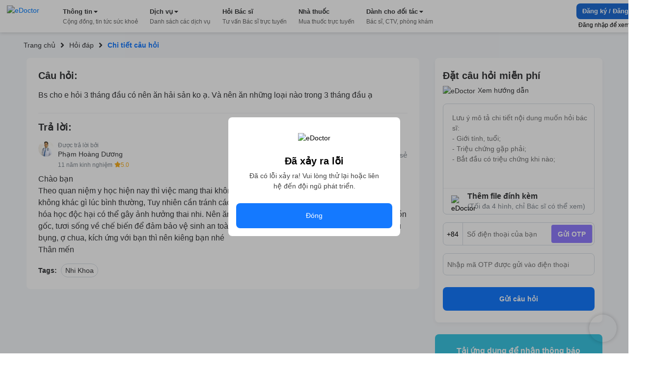

--- FILE ---
content_type: application/javascript; charset=UTF-8
request_url: https://edoctor.io/_next/static/chunks/600-4acba667bdd57de716ed.js
body_size: 8930
content:
(self.webpackChunk_N_E=self.webpackChunk_N_E||[]).push([[600],{46700:function(e,t,r){var n={"./af":42786,"./af.js":42786,"./ar":30867,"./ar-dz":14130,"./ar-dz.js":14130,"./ar-kw":96135,"./ar-kw.js":96135,"./ar-ly":56440,"./ar-ly.js":56440,"./ar-ma":47702,"./ar-ma.js":47702,"./ar-sa":16040,"./ar-sa.js":16040,"./ar-tn":37100,"./ar-tn.js":37100,"./ar.js":30867,"./az":31083,"./az.js":31083,"./be":9808,"./be.js":9808,"./bg":68338,"./bg.js":68338,"./bm":67438,"./bm.js":67438,"./bn":8905,"./bn-bd":76225,"./bn-bd.js":76225,"./bn.js":8905,"./bo":11560,"./bo.js":11560,"./br":1278,"./br.js":1278,"./bs":80622,"./bs.js":80622,"./ca":2468,"./ca.js":2468,"./cs":5822,"./cs.js":5822,"./cv":50877,"./cv.js":50877,"./cy":47373,"./cy.js":47373,"./da":24780,"./da.js":24780,"./de":59740,"./de-at":60217,"./de-at.js":60217,"./de-ch":60894,"./de-ch.js":60894,"./de.js":59740,"./dv":5300,"./dv.js":5300,"./el":50837,"./el.js":50837,"./en-au":78348,"./en-au.js":78348,"./en-ca":77925,"./en-ca.js":77925,"./en-gb":22243,"./en-gb.js":22243,"./en-ie":46436,"./en-ie.js":46436,"./en-il":47207,"./en-il.js":47207,"./en-in":44175,"./en-in.js":44175,"./en-nz":76319,"./en-nz.js":76319,"./en-sg":31662,"./en-sg.js":31662,"./eo":92915,"./eo.js":92915,"./es":55655,"./es-do":55251,"./es-do.js":55251,"./es-mx":96112,"./es-mx.js":96112,"./es-us":71146,"./es-us.js":71146,"./es.js":55655,"./et":5603,"./et.js":5603,"./eu":77763,"./eu.js":77763,"./fa":76959,"./fa.js":76959,"./fi":11897,"./fi.js":11897,"./fil":42549,"./fil.js":42549,"./fo":94694,"./fo.js":94694,"./fr":94470,"./fr-ca":63049,"./fr-ca.js":63049,"./fr-ch":52330,"./fr-ch.js":52330,"./fr.js":94470,"./fy":5044,"./fy.js":5044,"./ga":29295,"./ga.js":29295,"./gd":2101,"./gd.js":2101,"./gl":38794,"./gl.js":38794,"./gom-deva":24980,"./gom-deva.js":24980,"./gom-latn":23168,"./gom-latn.js":23168,"./gu":95349,"./gu.js":95349,"./he":24206,"./he.js":24206,"./hi":30094,"./hi.js":30094,"./hr":30316,"./hr.js":30316,"./hu":22138,"./hu.js":22138,"./hy-am":11423,"./hy-am.js":11423,"./id":29218,"./id.js":29218,"./is":90135,"./is.js":90135,"./it":90626,"./it-ch":10150,"./it-ch.js":10150,"./it.js":90626,"./ja":39183,"./ja.js":39183,"./jv":24286,"./jv.js":24286,"./ka":12105,"./ka.js":12105,"./kk":47772,"./kk.js":47772,"./km":18758,"./km.js":18758,"./kn":79282,"./kn.js":79282,"./ko":33730,"./ko.js":33730,"./ku":1408,"./ku.js":1408,"./ky":33291,"./ky.js":33291,"./lb":36841,"./lb.js":36841,"./lo":55466,"./lo.js":55466,"./lt":57010,"./lt.js":57010,"./lv":37595,"./lv.js":37595,"./me":39861,"./me.js":39861,"./mi":35493,"./mi.js":35493,"./mk":95966,"./mk.js":95966,"./ml":87341,"./ml.js":87341,"./mn":5115,"./mn.js":5115,"./mr":10370,"./mr.js":10370,"./ms":9847,"./ms-my":41237,"./ms-my.js":41237,"./ms.js":9847,"./mt":72126,"./mt.js":72126,"./my":56165,"./my.js":56165,"./nb":64924,"./nb.js":64924,"./ne":16744,"./ne.js":16744,"./nl":93901,"./nl-be":59814,"./nl-be.js":59814,"./nl.js":93901,"./nn":83877,"./nn.js":83877,"./oc-lnc":92135,"./oc-lnc.js":92135,"./pa-in":15858,"./pa-in.js":15858,"./pl":64495,"./pl.js":64495,"./pt":89520,"./pt-br":57971,"./pt-br.js":57971,"./pt.js":89520,"./ro":96459,"./ro.js":96459,"./ru":21793,"./ru.js":21793,"./sd":40950,"./sd.js":40950,"./se":10490,"./se.js":10490,"./si":90124,"./si.js":90124,"./sk":64249,"./sk.js":64249,"./sl":14985,"./sl.js":14985,"./sq":51104,"./sq.js":51104,"./sr":49131,"./sr-cyrl":79915,"./sr-cyrl.js":79915,"./sr.js":49131,"./ss":95606,"./ss.js":95606,"./sv":98760,"./sv.js":98760,"./sw":91172,"./sw.js":91172,"./ta":27333,"./ta.js":27333,"./te":23110,"./te.js":23110,"./tet":52095,"./tet.js":52095,"./tg":27321,"./tg.js":27321,"./th":9041,"./th.js":9041,"./tk":19005,"./tk.js":19005,"./tl-ph":75768,"./tl-ph.js":75768,"./tlh":89444,"./tlh.js":89444,"./tr":72397,"./tr.js":72397,"./tzl":28254,"./tzl.js":28254,"./tzm":51106,"./tzm-latn":30699,"./tzm-latn.js":30699,"./tzm.js":51106,"./ug-cn":9288,"./ug-cn.js":9288,"./uk":67691,"./uk.js":67691,"./ur":13795,"./ur.js":13795,"./uz":6791,"./uz-latn":60588,"./uz-latn.js":60588,"./uz.js":6791,"./vi":65666,"./vi.js":65666,"./x-pseudo":14378,"./x-pseudo.js":14378,"./yo":75805,"./yo.js":75805,"./zh-cn":83839,"./zh-cn.js":83839,"./zh-hk":55726,"./zh-hk.js":55726,"./zh-mo":99807,"./zh-mo.js":99807,"./zh-tw":74152,"./zh-tw.js":74152};function s(e){var t=a(e);return r(t)}function a(e){if(!r.o(n,e)){var t=new Error("Cannot find module '"+e+"'");throw t.code="MODULE_NOT_FOUND",t}return n[e]}s.keys=function(){return Object.keys(n)},s.resolve=a,e.exports=s,s.id=46700},56356:function(e,t,r){"use strict";var n=r(85893),s=r(96156),a=r(2949),o=r(94184),i=r.n(o),c=r(24850),l=r(61984),u=r(48084),p=r(42506),d=r(95131),m=r.n(d),h=r(40973),_=function(e){var t=e.children,r=e.actionPage,o=e.formClassName,d=e.extendComponent,h=e.hasFormAdvisory,_=e.bannerClassName,f=e.renderDownloadApp,j=e.advisoryClassName,b=e.hasExtendComponent,v=(0,a.Z)(e,["children","actionPage","formClassName","extendComponent","hasFormAdvisory","bannerClassName","renderDownloadApp","advisoryClassName","hasExtendComponent"]),g=(0,p.Os)().deviceType,y=i()([m().wrapper,(0,s.Z)({},m().mobile,["mobile","tablet"].includes(g)),v.className]),w=i()([m().banner_wrapper,_]),O=i()([m().form_wrapper,o]),N=i()([m().advisory,j]);return(0,n.jsxs)(l.Z,{className:y,children:[(0,n.jsx)("div",{className:m().content,children:t}),b&&"detail"!==r&&(0,n.jsx)("div",{className:O,children:(0,n.jsxs)("div",{className:w,children:[d,h&&(0,n.jsx)("div",{className:N,children:(0,n.jsx)(c.Z,{className:m().form})})]})}),(0,n.jsx)(p.vq,{is:"desktop",children:"detail"===r&&(0,n.jsx)("div",{className:O,children:(0,n.jsxs)("div",{className:w,children:[(0,n.jsx)(u.Z,{active:!0,actionPage:"detail"}),f()]})})})]})};_.defaultProps={className:"",bannerClassName:"",hasExtendComponent:!0,hasFormAdvisory:!0,extendComponent:(0,n.jsx)(h.Z,{})},t.Z=_},75294:function(e,t,r){"use strict";r.d(t,{Z:function(){return Z}});var n=r(85893),s=r(96156),a=r(2949),o=r(94184),i=r.n(o),c=r(42506),l=r(13680),u=r(67294),p=r(39173),d=r(86704),m=r(36407),h=r(2359),_=r(15408),f=r(65433),j=r.n(f),b=r(17625),v=r(51436);function g(e,t){var r=Object.keys(e);if(Object.getOwnPropertySymbols){var n=Object.getOwnPropertySymbols(e);t&&(n=n.filter((function(t){return Object.getOwnPropertyDescriptor(e,t).enumerable}))),r.push.apply(r,n)}return r}function y(e){for(var t=1;t<arguments.length;t++){var r=null!=arguments[t]?arguments[t]:{};t%2?g(Object(r),!0).forEach((function(t){(0,s.Z)(e,t,r[t])})):Object.getOwnPropertyDescriptors?Object.defineProperties(e,Object.getOwnPropertyDescriptors(r)):g(Object(r)).forEach((function(t){Object.defineProperty(e,t,Object.getOwnPropertyDescriptor(r,t))}))}return e}var w=(0,u.memo)((function(e){var t,r=e.className,o=e.showMobile,l=e.showFilter,u=e.placeholder,f=e.onClickFilter,g=(0,a.Z)(e,["className","showMobile","showFilter","placeholder","onClickFilter"]),w=(0,c.Os)().deviceType,O=(0,_.dV)(),N=O.value,x=O.isEmpty,P=O.isFocusSearch,k=O.listHistorySearch,C=O.handleFocus,Z=O.handleChange,D=O.handleRemoveValue,S=O.handleClickSearch,F=O.handleToggleFocus,E=O.handleChooseSearch,T=O.handleDeleteHistory,z=i()([j().wrapper,j().on_top,(t={},(0,s.Z)(t,j().show_mobile,o),(0,s.Z)(t,j().with_icon_right,l),(0,s.Z)(t,j().mobile,["mobile","tablet"].includes(w)),t),r]),A=i()([j().input_wrapper,(0,s.Z)({},j().input_focus,P&&x&&(null===k||void 0===k?void 0:k.length)>0)]);return(0,n.jsx)("form",{className:z,onSubmit:S,children:(0,n.jsxs)(d.Z,{isOpen:P,toggle:F,className:A,children:[(0,n.jsx)(h.default,{href:"/",className:j().icon_back_wrapper,children:(0,n.jsx)(b.G,{className:j().icon_back,icon:v.acZ})}),(0,n.jsx)(b.G,{className:j().icon_search,icon:v.wn1}),!x&&(0,n.jsx)(b.G,{icon:v.nYk,onClick:D,className:j().icon_clear}),(0,n.jsx)(p.Z,y(y({},g),{},{type:"text",value:N,onFocus:C,onChange:Z,placeholder:u,onChooseSearch:E,listHistorySearch:k,onDeleteHistory:T})),P&&!x&&(0,n.jsxs)("button",{className:j().search_value_wrapper,type:"submit",children:[(0,n.jsx)(m.Z,{className:j().icon_search_mobile,src:"/assets/tra-cuu/search_icon.png"}),"Xem k\u1ebft qu\u1ea3 cho\xa0",(0,n.jsx)("span",{className:j().value_search,children:N})]}),l&&(0,n.jsx)(m.Z,{width:24,height:24,onClick:f,className:j().icon_filter,src:"/assets/tra-cuu/filter.png"})]})})}));w.defaultProps={keyword:"",className:"",showMobile:!0,showFilter:!1,onClickFilter:function(){return null}};var O=(0,_.P_)(w),N=r(12591),x=r.n(N);function P(e,t){var r=Object.keys(e);if(Object.getOwnPropertySymbols){var n=Object.getOwnPropertySymbols(e);t&&(n=n.filter((function(t){return Object.getOwnPropertyDescriptor(e,t).enumerable}))),r.push.apply(r,n)}return r}function k(e){for(var t=1;t<arguments.length;t++){var r=null!=arguments[t]?arguments[t]:{};t%2?P(Object(r),!0).forEach((function(t){(0,s.Z)(e,t,r[t])})):Object.getOwnPropertyDescriptors?Object.defineProperties(e,Object.getOwnPropertyDescriptors(r)):P(Object(r)).forEach((function(t){Object.defineProperty(e,t,Object.getOwnPropertyDescriptor(r,t))}))}return e}var C=function(e){var t=e.children,r=e.className,o=(0,a.Z)(e,["children","className"]),u=(0,c.Os)().deviceType,p=i()([x().wrapper,(0,s.Z)({},x().mobile,["mobile","tablet"].includes(u)),r]);return(0,n.jsxs)(l.Z,{className:p,children:[(0,n.jsx)(c.vq,{is:["mobile","tablet"],children:(0,n.jsx)(O,k(k({},o),{},{className:x().search}))}),t]})};C.defaultProps={type:"",className:"",placeholder:"T\xecm b\u1ec7nh, B\xe1c s\u0129, h\u1ecfi \u0111\xe1p, ph\xf2ng kh\xe1m",onSearch:function(e){return e}};var Z=C},65819:function(e,t,r){"use strict";var n=r(85893),s=r(96156),a=r(67294),o=r(2359),i=r(94184),c=r.n(i),l=r(83174),u=r.n(l),p=r(51436),d=r(17625),m=(0,a.memo)((function(e){var t=c()([u().breadcrumb,e.className]);return e.paths?(0,n.jsxs)("div",{className:t,children:[(0,n.jsx)("div",{className:u().route_item,children:(0,n.jsx)(o.default,{href:"/",className:c()([u().route_name,(0,s.Z)({},u().color,e.colorClassName)]),children:(0,n.jsx)("span",{children:e.rootTitle})})}),e.paths.map((function(t,r){return t&&(0,n.jsxs)("div",{className:c()([u().route_item,e.itemClassName]),children:[(0,n.jsx)(d.G,{className:u().icon,width:16,height:16,icon:p.yOZ}),null!==t&&void 0!==t&&t.path?(0,n.jsx)(o.default,{href:null===t||void 0===t?void 0:t.path,className:c()([u().route_name,(0,s.Z)({},u().color,e.colorClassName)]),children:(0,n.jsx)("span",{className:c()((0,s.Z)({},u().color,e.colorClassName)),children:null===t||void 0===t?void 0:t.label})}):(0,n.jsx)("span",{className:c()([u().route_name,(0,s.Z)({},u().color,e.colorClassName)]),children:null===t||void 0===t?void 0:t.label})]},"route-item-".concat(r))}))]}):null}));m.defaultProps={className:"",rootTitle:"Trang ch\u1ee7",colorClassName:!1},t.Z=m},73501:function(e,t,r){"use strict";var n=r(85893),s=r(67294),a=r(2359),o=r(36407),i=r(94184),c=r.n(i),l=r(26664),u=r.n(l),p=r(51436),d=r(17625),m=(0,s.memo)((function(e){var t,r=e.avatar,s=e.average,i=e.className,l=e.doctorName,m=e.experience,h=e.id,_=e.isViewInfoDoctor,f=c()([u().wrapper,i]);return(0,n.jsx)("div",{className:f,children:(t=(0,n.jsxs)(n.Fragment,{children:[(0,n.jsx)(o.Z,{className:u().doctor_avatar,src:r,width:32,height:32}),(0,n.jsx)("div",{className:u().hint,children:"\u0110\u01b0\u1ee3c tr\u1ea3 l\u1eddi b\u1edfi"}),(0,n.jsx)("div",{className:u().name,children:l}),(0,n.jsxs)("div",{className:u().experience,children:["".concat(m>0?m:"Ch\u01b0a r\xf5"," n\u0103m kinh nghi\u1ec7m"),(0,n.jsx)(d.G,{className:u().star,icon:p.Tab,width:12,height:12}),(0,n.jsx)("span",{children:Number(s).toFixed(1)})]})]}),_?(0,n.jsx)(a.default,{href:"/bac-si/".concat(h),className:u().anchor,children:t},1):t)})}));m.defaultProps={average:5,className:"",experience:0,doctorName:"BS. Ch\u01b0a r\xf5"},t.Z=m},64736:function(e,t,r){"use strict";var n=r(85893),s=r(67294),a=r(96156),o=r(94184),i=r.n(o),c=r(78763),l=r.n(c);function u(e,t){var r=Object.keys(e);if(Object.getOwnPropertySymbols){var n=Object.getOwnPropertySymbols(e);t&&(n=n.filter((function(t){return Object.getOwnPropertyDescriptor(e,t).enumerable}))),r.push.apply(r,n)}return r}function p(e){for(var t=1;t<arguments.length;t++){var r=null!=arguments[t]?arguments[t]:{};t%2?u(Object(r),!0).forEach((function(t){(0,a.Z)(e,t,r[t])})):Object.getOwnPropertyDescriptors?Object.defineProperties(e,Object.getOwnPropertyDescriptors(r)):u(Object(r)).forEach((function(t){Object.defineProperty(e,t,Object.getOwnPropertyDescriptor(r,t))}))}return e}var d=function(e){var t=e.colsNumber,r=e.className,a=e.children,o=e.columnAttrs,c=e.columnClassName,u=i()([l().wrapper,r]);return(0,n.jsx)("div",{className:u,children:function(){var e=function(){for(var e=t,r=new Array(e),n=s.Children.toArray(a),o=0;o<n.length;o++){var i=o%e;r[i]||(r[i]=[]),r[i].push(n[o])}return r}(),r="".concat(100/e.length,"% "),n=p(p({},o),{},{style:p({width:"".concat(r)},null===o||void 0===o?void 0:o.style),className:i()([l().column,c])});return e.map((function(e,t){return(0,s.createElement)("div",p(p({},n),{},{key:t}),e)}))}()})};d.defaultProps={className:"",columnClassName:"",colsNumber:2},t.Z=d},59922:function(e,t,r){"use strict";var n=r(87757),s=r.n(n),a=r(96156),o=r(92137);function i(e,t){var r=Object.keys(e);if(Object.getOwnPropertySymbols){var n=Object.getOwnPropertySymbols(e);t&&(n=n.filter((function(t){return Object.getOwnPropertyDescriptor(e,t).enumerable}))),r.push.apply(r,n)}return r}function c(e){for(var t=1;t<arguments.length;t++){var r=null!=arguments[t]?arguments[t]:{};t%2?i(Object(r),!0).forEach((function(t){(0,a.Z)(e,t,r[t])})):Object.getOwnPropertyDescriptors?Object.defineProperties(e,Object.getOwnPropertyDescriptors(r)):i(Object(r)).forEach((function(t){Object.defineProperty(e,t,Object.getOwnPropertyDescriptor(r,t))}))}return e}var l=(0,r(39729).HK)("newsfeeds",(function(e,t){return{getListsNewsFeeds:function(r){return(0,o.Z)(s().mark((function n(){var a,o,i,l,u;return s().wrap((function(n){for(;;)switch(n.prev=n.next){case 0:return a=r.startIndex,o=r.keyword,i=r.tags,l=c(c(c({},a&&{_start:a}),o&&{_q:o}),i&&{tags:i}),n.next=4,e.get("".concat(t),{params:c({_start:0,_limit:10},l)});case 4:return u=n.sent,n.abrupt("return",u.data);case 6:case"end":return n.stop()}}),n)})))()},getFeatured:function(){return(0,o.Z)(s().mark((function t(){var r;return s().wrap((function(t){for(;;)switch(t.prev=t.next){case 0:return t.next=2,e.get("/newsfeed-home-page");case 2:return r=t.sent,t.abrupt("return",r.data);case 4:case"end":return t.stop()}}),t)})))()},getDetail:function(r){return(0,o.Z)(s().mark((function n(){var a;return s().wrap((function(n){for(;;)switch(n.prev=n.next){case 0:return n.next=2,e.get("".concat(t,"/").concat(r));case 2:return a=n.sent,n.abrupt("return",a.data);case 4:case"end":return n.stop()}}),n)})))()},getRelated:function(r){return(0,o.Z)(s().mark((function n(){var a,o,i,l;return s().wrap((function(n){for(;;)switch(n.prev=n.next){case 0:return a=r.startIndex,o=r.id,i=c({},a&&{_start:a}),n.next=4,e.get("".concat(t,"/").concat(o,"/related"),{params:c({_start:0,_limit:10},i)});case 4:return l=n.sent,n.abrupt("return",l.data);case 6:case"end":return n.stop()}}),n)})))()}}}));t.Z=l},40973:function(e,t,r){"use strict";var n=r(85893),s=r(94184),a=r.n(s),o=r(43381),i=r(36407),c=r(24895),l=r.n(c),u=r(2359),p=function(e){var t=e.title,r=e.className,s=e.deviceType,c=a()([l().Download_app_wrapper,r]);return(0,n.jsx)(n.Fragment,{children:(0,n.jsxs)("div",{className:c,children:[(0,n.jsx)("div",{className:l().title,children:t}),(0,n.jsxs)("div",{className:l().content,children:[(0,n.jsx)(u.default,{href:"https://apps.apple.com/vn/app/edoctor-know-your-health/id1041327503",className:l().app_item,tracking:{action:"user_click_download"},children:["mobile","tablet"].includes(s)?(0,n.jsx)(o.Z,{alt:"eDoctor - App Store",width:140,height:45,className:l().app_icon,src:"/assets/app_store.png"}):(0,n.jsx)(i.Z,{alt:"eDoctor - App Store",width:140,height:45,className:l().app_icon,src:"/assets/app_store.png"})}),(0,n.jsx)(u.default,{href:"https://play.google.com/store/apps/details?id=vn.edoctor.userapp",className:l().app_item,tracking:{action:"user_click_download"},children:["mobile","tablet"].includes(s)?(0,n.jsx)(o.Z,{alt:"eDoctor -  Google Play",width:140,height:45,className:l().app_icon,src:"/assets/google_play.png"}):(0,n.jsx)(i.Z,{alt:"eDoctor -  Google Play",width:140,height:45,className:l().app_icon,src:"/assets/google_play.png"})})]})]})})};p.defaultProps={className:"",title:"T\u1ea3i \u1ee9ng d\u1ee5ng \u0111\u1ec3 nh\u1eadn th\xf4ng b\xe1o Tin t\u1ee9c s\u1ee9c kh\u1ecfe m\u1edbi nh\u1ea5t"},t.Z=p},23172:function(e,t,r){"use strict";var n=r(85893),s=r(96156),a=r(67294),o=r(36407),i=r(42506),c=r(73501),l=r(44182),u=r(30381),p=r.n(u),d=r(94184),m=r.n(d),h=r(82323),_=r.n(h);function f(e,t){var r=Object.keys(e);if(Object.getOwnPropertySymbols){var n=Object.getOwnPropertySymbols(e);t&&(n=n.filter((function(t){return Object.getOwnPropertyDescriptor(e,t).enumerable}))),r.push.apply(r,n)}return r}function j(e){for(var t=1;t<arguments.length;t++){var r=null!=arguments[t]?arguments[t]:{};t%2?f(Object(r),!0).forEach((function(t){(0,s.Z)(e,t,r[t])})):Object.getOwnPropertyDescriptors?Object.defineProperties(e,Object.getOwnPropertyDescriptors(r)):f(Object(r)).forEach((function(t){Object.defineProperty(e,t,Object.getOwnPropertyDescriptor(r,t))}))}return e}var b=(0,a.memo)((function(e){var t,r=e.image,a=e.title,u=e.content,d=e.className,h=e.imgClassName,f=e.imagePosition,b=e.doctorProfile,v=e.answerClassName,g="desktop"!==(0,i.Os)().deviceType,y=m()([_().image,h]),w=m()([_().title,v]),O=m()([_().wrapper,(t={},(0,s.Z)(t,_().image_left,"left"===f&&!g),(0,s.Z)(t,_().mobile,g),t),d]),N=b||{},x=N.id,P=N.profile,k=(0,l.V2)(x,"doctor"),C=((null===P||void 0===P?void 0:P.rating)||0).average,Z=P||{},D=Z.fullName,S=Z.graduateYear,F=p()().year()-S;return(0,n.jsxs)("div",{className:O,children:[r&&(0,n.jsx)(o.Z,{className:y,src:r,width:"100%",height:"auto"}),(0,n.jsxs)("div",{className:_().info_wrapper,children:[a&&(0,n.jsx)("div",{className:w,children:a}),!a&&u&&(0,n.jsx)("div",{className:_().question,children:(0,n.jsx)("span",{children:u})}),(0,n.jsx)(c.Z,j(j({},{avatar:k,average:C,doctorName:D,experience:F}),{},{className:_().doctor}))]})]})}));b.defaultProps={image:"",title:"",content:"",className:"",imgClassName:"",answerClassName:""},t.Z=b},2602:function(e,t,r){"use strict";r.d(t,{Z:function(){return B}});var n=r(85893),s=r(96156),a=r(67294),o=r(94184),i=r.n(o),c=r(11163),l=r(17563),u=r(91257),p=r(75294),d=r(40973),m=r(61984),h=r(65819),_=r(63841),f=r(42506),j=r(56356),b=r(48084),v=r(42921),g=r(36407),y=r(70209),w=r(43667),O=r.n(w);function N(e,t){var r=Object.keys(e);if(Object.getOwnPropertySymbols){var n=Object.getOwnPropertySymbols(e);t&&(n=n.filter((function(t){return Object.getOwnPropertyDescriptor(e,t).enumerable}))),r.push.apply(r,n)}return r}function x(e){for(var t=1;t<arguments.length;t++){var r=null!=arguments[t]?arguments[t]:{};t%2?N(Object(r),!0).forEach((function(t){(0,s.Z)(e,t,r[t])})):Object.getOwnPropertyDescriptors?Object.defineProperties(e,Object.getOwnPropertyDescriptors(r)):N(Object(r)).forEach((function(t){Object.defineProperty(e,t,Object.getOwnPropertyDescriptor(r,t))}))}return e}var P=function(e){return e?Array.isArray(e)?e:[e]:[]},k=function(e){var t=e.onclose,r=e.className,o=e.disableTitle,u=e.listsTags,p=e.tags,d=(0,c.useRouter)(),m=d.push,h=d.query,_=(0,a.useState)(p),j=_[0],b=_[1];(0,a.useEffect)((function(){JSON.stringify(j)!==JSON.stringify(p)&&b(p)}),[p]);var w="desktop"!==(0,f.Os)().deviceType,N=x({},h);delete N.pho_bien;var P=(0,a.useCallback)((function(){setTimeout((function(){JSON.stringify(j)!==JSON.stringify(p)&&b(p),t()}),300)}),[j,t]),k=(0,a.useCallback)((function(e){var t;null!==j&&void 0!==j&&j.includes(e)?(t=j.filter((function(t){return t!==e})),b(t)):(t=[].concat((0,v.Z)(j),[e]),b(t)),(0,y.oe)("nh\u1ea5p v\xe0o c\xe1c tag","M\u1ee5c ph\u1ed5 bi\u1ebfn",t),w||setTimeout((function(){C(t)}),300)}),[j]),C=function(e){var t=(0,l.stringify)(x(x({},N),{},{pho_bien:e}),{skipEmptyString:!0});(null===t||void 0===t?void 0:t.length)>0?m("/hoi-dap?".concat(t)):m("/hoi-dap")},Z=function(e){return null===j||void 0===j?void 0:j.includes(e)},D=i()([O().wrapper,(0,s.Z)({},O().mobile,w),r]);return(0,n.jsxs)("div",{className:D,children:[(0,n.jsx)(f.vq,{is:["mobile","tablet"],children:(0,n.jsxs)("div",{className:O().filter_header,children:[(0,n.jsx)(g.Z,{width:24,height:24,className:O().close,onClick:P,src:"/assets/icon_close.png"}),"B\u1ed9 l\u1ecdc",(0,n.jsx)("span",{className:O().clear,onClick:function(){b([])},children:"Thi\u1ebft l\u1eadp l\u1ea1i"})]})}),(0,n.jsxs)("div",{className:O().filter_option,children:[!o&&(0,n.jsx)("div",{className:O().title,children:"M\u1ee5c ph\u1ed5 bi\u1ebfn"}),(0,n.jsx)("div",{className:O().popular_wrapper,children:null===u||void 0===u?void 0:u.map((function(e,t){var r=e.title,a=e.slug,o=i()([O().popular,(0,s.Z)({},O().active,Z(a))]);return(0,n.jsx)("span",{className:o,onClick:function(){return k(a)},children:r},"".concat(r,"-").concat(t))}))})]}),(0,n.jsx)(f.vq,{is:["mobile","tablet"],children:(0,n.jsx)("div",{className:O().filter_footer,children:(0,n.jsx)("button",{className:O().btn,onClick:function(){var e=(0,l.stringify)(x(x({},N),{},{pho_bien:j}),{skipEmptyString:!0});(null===e||void 0===e?void 0:e.length)>0?m("/hoi-dap?".concat(e)):m("/hoi-dap"),t()},children:"X\xe1c nh\u1eadn"})})})]})};k.defaultProps={className:"",disableTitle:!1};var C=k,Z=r(65923),D=r.n(Z);function S(e,t){var r=Object.keys(e);if(Object.getOwnPropertySymbols){var n=Object.getOwnPropertySymbols(e);t&&(n=n.filter((function(t){return Object.getOwnPropertyDescriptor(e,t).enumerable}))),r.push.apply(r,n)}return r}function F(e){for(var t=1;t<arguments.length;t++){var r=null!=arguments[t]?arguments[t]:{};t%2?S(Object(r),!0).forEach((function(t){(0,s.Z)(e,t,r[t])})):Object.getOwnPropertyDescriptors?Object.defineProperties(e,Object.getOwnPropertyDescriptors(r)):S(Object(r)).forEach((function(t){Object.defineProperty(e,t,Object.getOwnPropertyDescriptor(r,t))}))}return e}var E=function(e){var t=e.className,r=e.listsTags,a=(0,c.useRouter)(),o=a.push,u=a.query,p=F({},u);delete p.pho_bien;var d=P(null===u||void 0===u?void 0:u.pho_bien),m=r.filter((function(e){var t=e.slug;return d.includes(t)})),h=i()([D().wrapper,(0,s.Z)({},D().filter_null,0===m.length),t]);return(0,n.jsx)("div",{className:h,children:null===m||void 0===m?void 0:m.map((function(e){var t=e.title,r=e.slug;return(0,n.jsxs)("div",{className:D().filter_item,children:[t,(0,n.jsx)(g.Z,{width:16,height:16,className:D().close,src:"/assets/icon_close.png",onClick:function(){return function(e){if(d.includes(e)){var t=d.filter((function(t){return t!==e})),r=(0,l.stringify)(F(F({},p),{},{pho_bien:t}),{skipEmptyString:!0});(null===r||void 0===r?void 0:r.length)>0?o("/hoi-dap?".concat(r)):o("/hoi-dap")}}(r)}})]},r)}))})};E.defaultProps={className:""};var T=E,z=r(70082),A=r.n(z);function q(e,t){var r=Object.keys(e);if(Object.getOwnPropertySymbols){var n=Object.getOwnPropertySymbols(e);t&&(n=n.filter((function(t){return Object.getOwnPropertyDescriptor(e,t).enumerable}))),r.push.apply(r,n)}return r}function I(e){for(var t=1;t<arguments.length;t++){var r=null!=arguments[t]?arguments[t]:{};t%2?q(Object(r),!0).forEach((function(t){(0,s.Z)(e,t,r[t])})):Object.getOwnPropertyDescriptors?Object.defineProperties(e,Object.getOwnPropertyDescriptors(r)):q(Object(r)).forEach((function(t){Object.defineProperty(e,t,Object.getOwnPropertyDescriptor(r,t))}))}return e}var L,G=[{label:"C\u1ed9ng \u0111\u1ed3ng",path:"/hoi-dap"}],R=[{label:"H\u1ecfi \u0111\xe1p",path:"/hoi-dap"},{label:"Chi ti\u1ebft c\xe2u h\u1ecfi"}];!function(e){e[e.lists=0]="lists",e[e.detail=1]="detail"}(L||(L={}));var B=function(e){var t=e.children,r=e.actionPage,o=void 0===r?"lists":r,v=e.listsTags,g=e.tags,w=(0,c.useRouter)(),O=w.push,N=w.query,x="desktop"!==(0,f.Os)().deviceType,k=(0,a.useRef)(),Z=(0,u.dS)(),D=Z.showQuestionIcon,S=Z.toggleQuestionIcon,F=Z.formQuestionHeight,E=(0,a.useCallback)((function(){var e,t=(null===k||void 0===k||null===(e=k.current)||void 0===e?void 0:e.clientHeight)||0;window.scrollY>=F+t?S(!0):S(!1)}),[D,F,o]);(0,a.useEffect)((function(){return document.addEventListener("scroll",E),function(){return document.removeEventListener("scroll",E)}}),[]);var z=(0,a.useState)(!1),q=z[0],L=z[1],B=((null===N||void 0===N?void 0:N.s)||"").toString(),Q=function(e){var t=P(null===N||void 0===N?void 0:N.pho_bien),r=(0,l.stringify)(I(I({},N),{},{s:e,pho_bien:t}),{skipEmptyString:!0}),n=null!==r&&void 0!==r&&r.length?"/hoi-dap?".concat(r):"/hoi-dap";return(0,y.oe)('nh\u1ea5p v\xe0o n\xfat "T\xecm ki\u1ebfm"',"T\xecm ki\u1ebfm",e),O(n)},H=function(){L(!q)},V=i()([A().filter,(0,s.Z)({},A().open,q)]),M=i()([A().wrapper,(0,s.Z)({},A().mobile,x)]);return(0,n.jsx)(p.Z,{type:"question",keyword:B,onSearch:Q,onClickFilter:function(){H(),(0,y.oe)('nh\u1ea5p v\xe0o icon "B\u1ed9 l\u1ecdc" \u0111\u1ec3 l\u1ecdc c\xe2u h\u1ecfi khi xem b\u1eb1ng mobile',"M\u1ee5c ph\u1ed5 bi\u1ebfn")},showFilter:"lists"===o,children:(0,n.jsxs)("div",{className:M,children:[(0,n.jsx)(f.vq,{is:["mobile","tablet"],children:(0,n.jsx)("div",{className:V,children:(0,n.jsx)(C,{onclose:H,disableTitle:x})})}),(0,n.jsxs)(m.Z,{children:[(0,n.jsx)("div",{ref:k,className:A().breadcrumb,children:(0,n.jsx)(h.Z,{paths:"lists"===o?G:R})}),(0,n.jsx)(f.vq,{is:["mobile","tablet"],children:"lists"===o&&(0,n.jsx)(T,I(I({},{listsTags:v}),{},{className:A().list_filter}))})]}),(0,n.jsxs)(j.Z,I(I({actionPage:o,hasFormAdvisory:!1},{renderDownloadApp:function(){return(0,n.jsx)(d.Z,{})}}),{},{extendComponent:"lists"!==o?(0,n.jsxs)(n.Fragment,{children:[(0,n.jsx)(b.Z,{active:!0,className:A().form_question,formClassName:A().form}),(0,n.jsx)(d.Z,{})]}):(0,n.jsxs)(n.Fragment,{children:[(0,n.jsx)(_.Z,{type:"question",keyword:B,onSearch:Q,className:A().search,buttonStyle:A().button,placeholder:"T\xecm ki\u1ebfm c\xe2u h\u1ecfi..."}),(0,n.jsx)(C,I(I({},{listsTags:v,tags:g}),{},{className:A().popular_card})),(0,n.jsx)(d.Z,{})]}),hasExtendComponent:!x,children:[t,(0,n.jsx)(y.B4,{})]}))]})})}},24850:function(e,t,r){"use strict";r.d(t,{Z:function(){return x}});var n=r(85893),s=r(96156),a=r(94184),o=r.n(a),i=r(19501),c=r(42506),l=r(17513),u=r(44182),p=r(36407),d=r(2949),m=r(67294),h=r(47058),_=r.n(h);function f(e,t){var r=Object.keys(e);if(Object.getOwnPropertySymbols){var n=Object.getOwnPropertySymbols(e);t&&(n=n.filter((function(t){return Object.getOwnPropertyDescriptor(e,t).enumerable}))),r.push.apply(r,n)}return r}function j(e){for(var t=1;t<arguments.length;t++){var r=null!=arguments[t]?arguments[t]:{};t%2?f(Object(r),!0).forEach((function(t){(0,s.Z)(e,t,r[t])})):Object.getOwnPropertyDescriptors?Object.defineProperties(e,Object.getOwnPropertyDescriptors(r)):f(Object(r)).forEach((function(t){Object.defineProperty(e,t,Object.getOwnPropertyDescriptor(r,t))}))}return e}var b=function(e){var t,r=e.inputProps,a=r.placeholder,i=r.onChange,c=r.value,l=(0,d.Z)(r,["placeholder","onChange","value"]),u=(0,d.Z)(e,["inputProps"]),p=(0,m.useState)(!0),h=p[0],f=p[1],b=(0,m.useState)(!1),v=b[0],g=b[1],y=o()([_().placeholder,u.placeholderClassName,(t={},(0,s.Z)(t,_().focus,!h||v),(0,s.Z)(t,"focus",!h||v),t)]),w=function(){return g(!v)};return(0,n.jsxs)("div",{className:o()([_().input_group,u.className]),children:[(0,n.jsx)("input",j(j({type:"text",id:u.id,value:c},l),{},{autoComplete:"off",onChange:function(e){e.target.value&&h&&f(!1),e.target.value||h||f(!0),i&&i(e)},onBlur:w,onFocus:w,className:o()([_().input,u.inputClassName])})),a&&(0,n.jsx)("label",{htmlFor:u.id,className:y,children:a})]})};b.defaultProps={id:null,className:"",inputClassName:"",placeholderClassName:"",inputProps:{onChange:null}};var v=b,g=r(71932),y=r.n(g),w=r(51436),O=r(17625),N=i.Ry({phoneNumber:i.Z_().matches(u.Oj,"S\u1ed1 \u0111i\u1ec7n tho\u1ea1i ch\u01b0a \u0111\xfang").required("Vui l\xf2ng nh\u1eadp s\u1ed1 \u0111i\u1ec7n tho\u1ea1i")}),x=function(e){var t=(0,c.Os)().deviceType,r=(0,u.s7)(),a=r.loading,i=r.sendSupport,d=(0,l.TA)({validationSchema:N,initialValues:{fullName:"",phoneNumber:""},onSubmit:function(){return i(m.phoneNumber,m.fullName,(function(e){e||(_(),gtag("event","send_support_form",{event_category:"Support",event_label:"Ng\u01b0\u1eddi d\xf9ng v\u1eabn ch\u01b0a t\xecm th\u1ea5y th\xf4ng tin m\xecnh c\u1ea7n"}))}))}}),m=d.values,h=d.errors,_=d.resetForm,f=d.setFieldValue,j=d.handleSubmit,b=function(e,t){f(t,e.target.value)},g=o()([y().wrapper,(0,s.Z)({},y().mobile,["mobile","tablet"].includes(t)),e.className]),x=o()([y().btn_send,(0,s.Z)({},y().btn_loading,a)]);return(0,n.jsxs)("form",{className:g,onSubmit:j,children:[(0,n.jsx)("h3",{className:y().form_title,children:"B\u1ea1n v\u1eabn ch\u01b0a t\xecm th\u1ea5y th\xf4ng tin m\xecnh c\u1ea7n?"}),(0,n.jsx)("span",{className:y().hint,children:"H\xe3y \u0111\u1ec3 l\u1ea1i s\u1ed1 \u0111i\u1ec7n tho\u1ea1i, ch\xfang t\xf4i s\u1ebd t\u01b0 v\u1ea5n nhanh nh\u1ea5t cho b\u1ea1n."}),(0,n.jsx)(v,{id:"faq_name",inputProps:{value:m.fullName,placeholder:"Nh\u1eadp t\xean",onChange:function(e){return b(e,"fullName")}},className:y().input_group}),(0,n.jsx)(v,{id:"faq_phone_number",className:y().input_group,inputProps:{value:m.phoneNumber,placeholder:"Nh\u1eadp s\u1ed1 \u0111i\u1ec7n tho\u1ea1i",onChange:function(e){return b(e,"phoneNumber")}},placeholderClassName:y().placeholder}),h.phoneNumber&&(0,n.jsxs)("label",{className:y().phone_group_error,children:[(0,n.jsx)(O.G,{className:y().icon,icon:w.nYk}),h.phoneNumber]}),(0,n.jsx)("button",{className:x,type:"submit",children:a?(0,n.jsx)(p.Z,{width:"25px",height:"25px",src:"/assets/loading.png"}):"G\u1eedi ngay"})]})}},95131:function(e){e.exports={wrapper:"LayoutResult_wrapper__3tCIp",content:"LayoutResult_content__13OO7",content_item:"LayoutResult_content_item__2pLkx",form_wrapper:"LayoutResult_form_wrapper__16mtM",banner_wrapper:"LayoutResult_banner_wrapper__2IgCa",advisory:"LayoutResult_advisory__1WrcL",form:"LayoutResult_form__1kipK",mobile:"LayoutResult_mobile__2HtDD"}},12591:function(e){e.exports={wrapper:"Layout_wrapper__38ni4",search:"Layout_search__RhDFb",mobile:"Layout_mobile__L2Elv"}},83174:function(e){e.exports={breadcrumb:"Breadcrumb_breadcrumb__3KVL4",route_item:"Breadcrumb_route_item__OzVt_",route_name:"Breadcrumb_route_name__UUKHm",color:"Breadcrumb_color__3tvig",icon:"Breadcrumb_icon__2pwXa"}},26664:function(e){e.exports={wrapper:"DoctorQuestion_wrapper__tfIqw",anchor:"DoctorQuestion_anchor__2jFW_",doctor_avatar:"DoctorQuestion_doctor_avatar__1-4zh",hint:"DoctorQuestion_hint__3xvuk",name:"DoctorQuestion_name___Dnkx",experience:"DoctorQuestion_experience__2W8Gp",star:"DoctorQuestion_star__32ZPU"}},47058:function(e){e.exports={input_group:"InputGroup_input_group__2oJEZ",input:"InputGroup_input__2asPY",placeholder:"InputGroup_placeholder__J0q9Y",focus:"InputGroup_focus__Ze8X_"}},78763:function(e){e.exports={wrapper:"Masonry_wrapper__3gII-"}},24895:function(e){e.exports={Download_app_wrapper:"DownloadApp_Download_app_wrapper__1bE23",title:"DownloadApp_title__320Iw",content:"DownloadApp_content__TFYiL",app_item:"DownloadApp_app_item__eA5Fc",app_icon:"DownloadApp_app_icon__24lRz"}},82323:function(e){e.exports={wrapper:"AnswerCard_wrapper__n2o5u",image:"AnswerCard_image__2sWJv",info_wrapper:"AnswerCard_info_wrapper__3Oq1k",title:"AnswerCard_title__34QmF",question:"AnswerCard_question__284v4",doctor:"AnswerCard_doctor__1eQNU",image_left:"AnswerCard_image_left__230aq",mobile:"AnswerCard_mobile__vtwLf"}},70082:function(e){e.exports={wrapper:"layout_wrapper__2KvjZ",breadcrumb:"layout_breadcrumb__1N1wu",filter:"layout_filter__3E0Vy",open:"layout_open__1rHl8",search:"layout_search__2-Cck",button:"layout_button__1v_8V",popular_card:"layout_popular_card__QO6sx",form_question:"layout_form_question__20shF",form:"layout_form__1AOcM",mobile:"layout_mobile__2bEEg",list_filter:"layout_list_filter__1ccvn"}},65923:function(e){e.exports={wrapper:"ListFilter_wrapper__2UX0F",filter_item:"ListFilter_filter_item__sg53m",close:"ListFilter_close__1sE18",filter_null:"ListFilter_filter_null__31pll"}},43667:function(e){e.exports={wrapper:"PopularCard_wrapper__1zIBr",filter_header:"PopularCard_filter_header__3Jgfl",close:"PopularCard_close__2uyWA",clear:"PopularCard_clear__yK_Kk",filter_option:"PopularCard_filter_option__2zR6Z",title:"PopularCard_title__27t3W",popular_wrapper:"PopularCard_popular_wrapper__3Fmce",popular:"PopularCard_popular__1vDpZ",active:"PopularCard_active__25rui",filter_footer:"PopularCard_filter_footer__3WTbz",btn:"PopularCard_btn__HxUma",mobile:"PopularCard_mobile__2BMeN"}},71932:function(e){e.exports={wrapper:"FromGetInfo_wrapper__108AT",form_title:"FromGetInfo_form_title__2zz0a",hint:"FromGetInfo_hint__p5Oj-",input_group:"FromGetInfo_input_group__V-TaQ",phone_group_error:"FromGetInfo_phone_group_error__mUPrF",icon:"FromGetInfo_icon__3V8aT",btn_send:"FromGetInfo_btn_send__2_wI1",btn_loading:"FromGetInfo_btn_loading__hJUqx",spinning:"FromGetInfo_spinning__2_fvi",mobile:"FromGetInfo_mobile__1JFyd"}}}]);
//# sourceMappingURL=600-4acba667bdd57de716ed.js.map